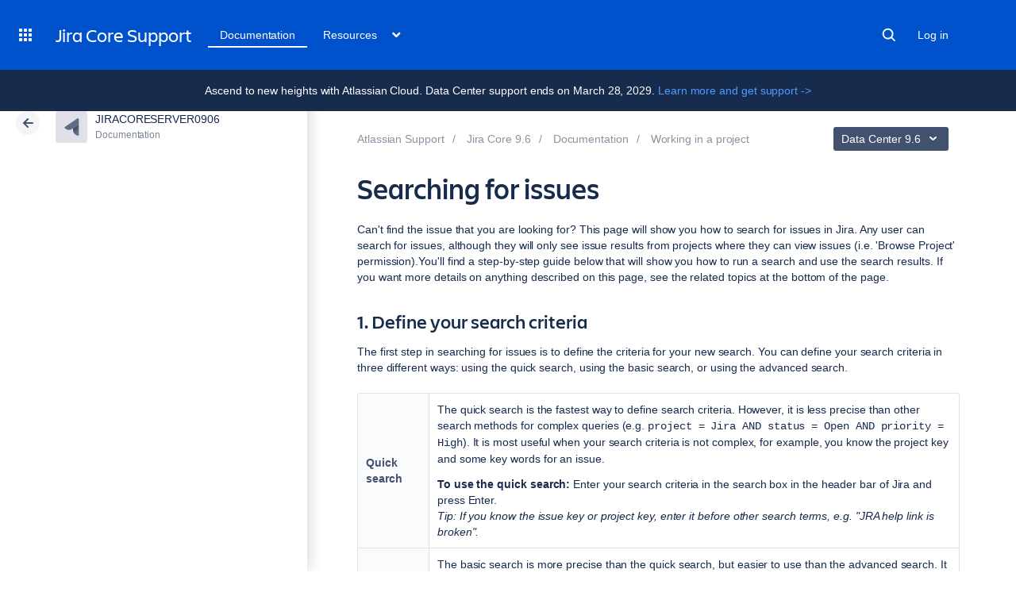

--- FILE ---
content_type: text/html
request_url: https://confluence.atlassian.com/rest/cac-theme/latest/tree/JIRACORESERVER0906
body_size: 1057
content:







<div class="page-left-navigation">
    <div class="page-sidebar-close-button"></div>
    <nav class="side-navigation">
        <div class="side-navigation-context">
            <div class="side-navigation-close-button"></div>

                            <div class="side-navigation-product-icon-wrapper">
                    <img class="side-navigation-product-icon" src="/staticassets/4.8.26/dist/common/images/product-icons/jira-core.svg" />
                </div>
            
            <div class="side-navigation-product-details">
                <a class="side-navigation-product-title" href="/spaces/JIRACORESERVER0906/pages/1217303574/Jira+Core+Server+9.6+documentation">JIRACORESERVER0906</a>
                                    <p>Documentation</p>
                            </div>
        </div>
        <div class="side-navigation-scrollable-list">
            <ul>
                <li class="tree-error" data-error-key="cache.lock.timeout">Unable to load.</li>
            </ul>
        </div>
    </nav>
</div>